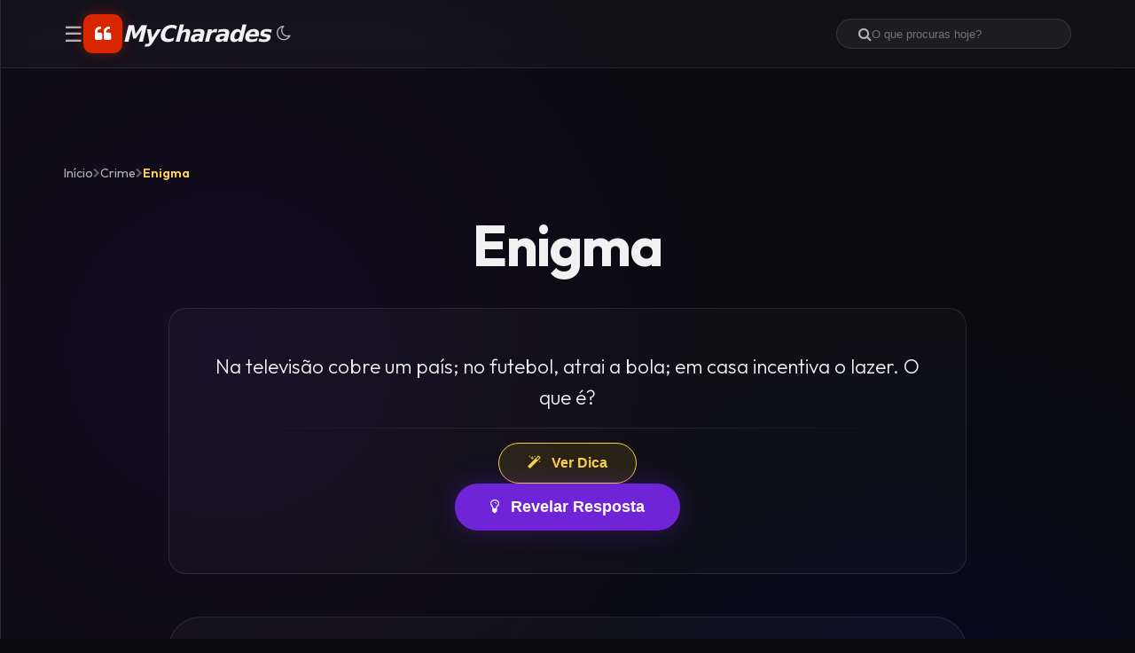

--- FILE ---
content_type: text/html; charset=UTF-8
request_url: https://mycharades.com/enigma/
body_size: 4998
content:
<!DOCTYPE html>
<html lang="pt-BR">

<head>
  <meta http-equiv="content-type" content="text/html; charset=UTF-8">
  <meta charset="utf-8">
  <title>Enigma - Desafios</title>
  <meta name="keywords" content="desafios, charadas" />
  <meta name="description" content="Na televisão cobre um país; no futebol, atrai a bola; em casa incentiva o lazer. O que é?" />
  <meta http-equiv="Content-Type" content="text/html; charset=UTF-8" />
      <link rel="canonical" href="https://www.mycharades.com/enigma/" />
        <link rel="alternate" type="application/json" href="https://www.mycharades.com/enigma.json" />
    <meta property="og:type" content="article"/><meta property="og:title" content="Enigma - Desafios" /><meta property="og:url" content="https://www.mycharades.com/enigma/" /><meta property="og:description" content="Na televisão cobre um país; no futebol, atrai a bola; em casa incentiva o lazer. O que é?"/>  <meta name="fb:app_id" content="329617380465688" />
  <meta property="fb:pages" content="243925995634141" />
  <meta name=viewport content="width=device-width, initial-scale=1">
  <link rel="manifest" href="/manifest.json">
  <link rel="stylesheet" href="/css/index.css">
  <link rel="stylesheet" href="//cdnjs.cloudflare.com/ajax/libs/font-awesome/4.3.0/css/font-awesome.min.css">
  <script defer src="https://code.jquery.com/jquery-3.6.0.min.js"></script>
  <style>
    .navbar-celestial {
      background: var(--glass-bg);
      backdrop-filter: var(--glass-blur);
      border-bottom: 1px solid var(--glass-border);
      padding: 1rem 0;
      position: fixed;
      width: 100%;
      top: 0;
      z-index: 1000;
      transition: var(--transition-smooth);
    }

    .nav-content {
      display: flex;
      justify-content: space-between;
      align-items: center;
    }

    .logo-container img {
      height: 40px;
      filter: drop-shadow(0 0 10px rgba(255, 255, 255, 0.2));
    }

    .search-celestial {
      background: rgba(255, 255, 255, 0.05);
      border: 1px solid var(--glass-border);
      border-radius: 50px;
      padding: 0.5rem 1.5rem;
      display: flex;
      align-items: center;
      gap: 0.5rem;
      transition: var(--transition-smooth);
    }

    .search-celestial:focus-within {
      border-color: var(--clr-nebula-500);
      box-shadow: 0 0 15px var(--clr-nebula-glow);
    }

    .search-celestial input {
      background: none;
      border: none;
      color: var(--clr-text-100);
      outline: none;
      width: 200px;
    }

    .sidenav-celestial {
      height: 100%;
      width: 0;
      position: fixed;
      z-index: 1001;
      top: 0;
      left: 0;
      background: var(--clr-space-800);
      backdrop-filter: blur(20px);
      overflow-x: hidden;
      transition: 0.5s;
      padding-top: 60px;
      border-right: 1px solid var(--glass-border);
    }

    .sidenav-celestial a {
      padding: 1rem 2rem;
      text-decoration: none;
      font-size: 1.1rem;
      color: var(--clr-text-400);
      display: block;
      transition: 0.3s;
    }

    .sidenav-celestial a:hover {
      color: var(--clr-text-100);
      background: rgba(255, 255, 255, 0.05);
      padding-left: 2.5rem;
    }

    .sidenav-celestial .closebtn {
      position: absolute;
      top: 20px;
      right: 25px;
      font-size: 2rem;
    }

    main {
      padding-top: 120px;
      padding-bottom: 80px;
    }
  </style>

  <script>
    function openNav() {
      document.getElementById("mySidenav").style.width = "250px";
    }

    function closeNav() {
      document.getElementById("mySidenav").style.width = "0";
    }

    // Theme Logic
    (function () {
      const savedTheme = localStorage.getItem('theme') || 'dark';
      document.documentElement.setAttribute('data-theme', savedTheme);

      // Update icon on load
      window.addEventListener('DOMContentLoaded', () => {
        const btn = document.querySelector('#theme-toggle i');
        if (btn) {
          btn.className = savedTheme === 'light' ? 'fa fa-sun-o' : 'fa fa-moon-o';
        }
      });
    })();

    function toggleTheme() {
      const current = document.documentElement.getAttribute('data-theme');
      const newTheme = current === 'light' ? 'dark' : 'light';

      document.documentElement.setAttribute('data-theme', newTheme);
      localStorage.setItem('theme', newTheme);

      const btn = document.querySelector('#theme-toggle i');
      if (btn) {
        btn.className = newTheme === 'light' ? 'fa fa-sun-o' : 'fa fa-moon-o';
      }
    }
  </script>

  <!-- Google tag (gtag.js) -->
  <script async src="https://www.googletagmanager.com/gtag/js?id=G-PT646EN2G7"></script>
  <script>
    window.dataLayer = window.dataLayer || [];
    function gtag() { dataLayer.push(arguments); }
    gtag('js', new Date());

    gtag('config', 'G-PT646EN2G7');
  </script>

  <script>
    document.addEventListener('DOMContentLoaded', function () {
      // WaitFor jQuery
      const waitForJQuery = setInterval(() => {
        if (typeof $ !== 'undefined') {
          clearInterval(waitForJQuery);

          $(document).ready(function () {
            let timer;
            $('#semantic-search').on('input', function () {
              clearTimeout(timer);
              const q = $(this).val();
              if (q.length < 3) {
                $('#search-results').hide();
                return;
              }

              timer = setTimeout(() => {
                $.getJSON('/api/search.php', {
                  q: q
                }, function (data) {
                  if (data.length > 0) {
                    let html = '';
                    data.forEach(item => {
                      const icon = item.tipo === 'categoria' ? '📁' : '🧩';
                      html += `<a href="${item.url}" style="display: flex; align-items: center; padding: 12px 20px; color: var(--clr-text-100); text-decoration: none; border-bottom: 1px solid var(--glass-border); transition: background 0.2s; gap: 12px;">
                        <span style="font-size: 1.2rem;">${icon}</span>
                        <div style="flex: 1;">
                          <div style="font-weight: 500; font-size: 0.9rem;">${item.titulo}</div>
                          <div style="font-size: 0.7rem; color: var(--clr-text-400);">${item.tipo.toUpperCase()} • ${Math.round(item.score * 100)}% Relevância</div>
                        </div>
                       </a>`;
                    });
                    $('#search-results').html(html).show();
                  } else {
                    $('#search-results').html('<div style="padding: 15px; color: var(--clr-text-400); font-size: 0.8rem; text-align: center;">Nenhum resultado semântico encontrado.</div>').show();
                  }
                });
              }, 400);
            });

            $(document).click(function (e) {
              if (!$(e.target).closest('.search-container').length) {
                $('#search-results').hide();
              }
            });
          });

        }
      }, 50);
    });
  </script>

  <!--<script type="text/javascript" src="/include/general.js" ></script>-->


</head>

<body>
  <header class="navbar-celestial">
    <div class="container nav-content">
      <div style="display: flex; align-items: center; gap: 1rem;">
        <span style="font-size:24px; cursor:pointer; color: var(--clr-text-400);" onclick="openNav()">&#9776;</span>
        <a href="/" class="logo-container"
          style="display: flex; align-items: center; gap: 12px; text-decoration: none;">
          <div class="logo-icon"
            style="background: #D72600; width: 44px; height: 44px; border-radius: 10px; display: flex; align-items: center; justify-content: center; box-shadow: 0 0 15px rgba(215, 38, 0, 0.4);">
            <i class="fa fa-quote-left" style="color: white; font-size: 1.2rem;"></i>
          </div>
          <span class="logo-text"
            style="color: var(--clr-text-100); font-size: 1.6rem; font-weight: 800; font-style: italic; letter-spacing: -1px; font-family: 'Inter', system-ui, sans-serif;">MyCharades</span>
        </a>

        <!-- Theme Toggle -->
        <button id="theme-toggle" onclick="toggleTheme()"
          style="background: none; border: none; color: var(--clr-text-400); cursor: pointer; font-size: 1.2rem; margin-left: 0.5rem; transition: var(--transition-smooth);">
          <i class="fa fa-moon-o"></i>
        </button>
      </div>

      <div class="search-container" style="position: relative;">
        <div class="search-celestial">
          <i class="fa fa-search" style="color: var(--clr-text-400);"></i>
          <input type="text" id="semantic-search" placeholder="O que procuras hoje?" autocomplete="off">
        </div>
        <div id="search-results" class="glass-dropdown"
          style="display: none; position: absolute; top: 100%; left: 0; right: 0; 
             z-index: 1000; margin-top: 10px; border-radius: 15px; overflow: hidden; border: 1px solid var(--glass-border); 
             background: var(--clr-space-900); backdrop-filter: blur(20px); min-width: 300px; box-shadow: var(--shadow-nebula);">
        </div>
      </div>
    </div>
  </header>

  <nav id="mySidenav" class="sidenav-celestial" role="navigation">
    <a href="javascript:void(0)" class="closebtn" onclick="closeNav()">&times;</a>
    <div style="padding: 1rem 0;">
      <h3
        style="padding: 0 2rem; font-size: 0.8rem; text-transform: uppercase; color: var(--clr-nebula-500); margin-bottom: 1rem;">
        Categorias</h3>
      <a href="/desafios-matematicos/">Matemáticos</a>
      <a href="/problemas-de-logica/">Problemas de Lógica</a>
      <a href="/resolucao-de-crimes/">Crime</a>
      <a href="/charadas-de-logica/">Charadas de Lógica</a>
      <a href="/problemas-com-fosforos/">Fósforos</a>
      <a href="/enigmas-estelares/">Enigmas Estelares</a>
      <a href="/criptografia-e-codigos/">Criptografia & Códigos</a>
      <a href="/paradoxos-da-mente/">Paradoxos da Mente</a>
      <a href="/misterios-historicos/">Mistérios Históricos</a>
      <a href="/ilusoes-de-otica/">Ilusões de Ótica</a>
      <a href="/desafios-zen/">Desafios Zen</a>
    </div>
  </nav>

  <main class="container animate-in">
	<div class="row" style="margin-top: 4rem;">
		<div class="col-12">
			<!-- Breadcrumbs -->
			<nav
				style="margin-bottom: 2rem; display: flex; align-items: center; gap: 0.5rem; font-size: 0.9rem; color: var(--clr-text-400);">
				<a href="/" style="color: var(--clr-text-400);">Início</a>
				<i class="fa fa-chevron-right" style="font-size: 0.7rem; opacity: 0.5;"></i>
				<a href="/resolucao-de-crimes/" style="color: var(--clr-text-400);">Crime</a>
				<i class="fa fa-chevron-right" style="font-size: 0.7rem; opacity: 0.5;"></i>
				<span style="color: var(--clr-gold-400); font-weight: 600;">Enigma</span>
			</nav>

			<div style="max-width: 900px; margin: 0 auto;">
				<h1 style="color: var(--clr-text-100); margin-bottom: 2rem; text-align: center;">
					Enigma				</h1>

				<div class="glass-card animate-in" style="padding: 3rem; margin-bottom: 3rem;">
					<div style="display: flex; flex-direction: column; gap: 2rem; align-items: center;">

						
						<div
							style="font-size: 1.4rem; line-height: 1.6; color: var(--clr-text-100); text-align: center; font-weight: 300;">
							Na televisão cobre um país; no futebol, atrai a bola; em casa incentiva o lazer. O que é?						</div>

						<div
							style="width: 100%; height: 1px; background: linear-gradient(to right, transparent, var(--glass-border), transparent); margin: 1rem 0;">
						</div>

						<div
							style="text-align: center; width: 100%; display: flex; flex-direction: column; gap: 1.5rem; align-items: center;">

							<!-- Hint Button -->
							<button id="btn-dica" onclick="$('#area-dica').slideDown(); $(this).fadeOut();"
								style="background: rgba(255,215,0,0.1); color: var(--clr-gold-400); border: 1px solid var(--clr-gold-400); padding: 0.8rem 2rem; border-radius: 50px; font-weight: 600; font-size: 1rem; cursor: pointer; transition: var(--transition-smooth);">
								<i class="fa fa-magic" style="margin-right: 0.5rem;"></i> Ver Dica
							</button>

							<div id="area-dica"
								style="display:none; padding: 1.5rem; background: rgba(255,255,255,0.02); border-radius: 15px; border: 1px dashed var(--glass-border); max-width: 500px;">
								<p style="color: var(--clr-gold-400); font-style: italic; font-size: 1.1rem;">
									<i class="fa fa-info-circle"></i>
									Pense fora da caixa e observe os detalhes do enunciado!								</p>
							</div>

							<!-- Reveal Answer Button -->
							<button id="btn-reveal"
								onclick="$('#resposta').slideDown(); $(this).fadeOut(); $('#btn-dica').fadeOut();"
								style="background: var(--clr-nebula-500); color: white; border: none; padding: 1rem 2.5rem; border-radius: 50px; font-weight: 600; font-size: 1.1rem; cursor: pointer; transition: var(--transition-smooth); box-shadow: var(--shadow-nebula);">
								<i class="fa fa-lightbulb-o" style="margin-right: 0.5rem;"></i> Revelar Resposta
							</button>

							<div id="resposta"
								style="display:none; margin-top: 2rem; border-top: 1px solid var(--glass-border); padding-top: 2rem;">
								<h2
									style="color: var(--clr-gold-400); font-size: 1.5rem; margin-bottom: 1.5rem; display: flex; align-items: center; justify-content: center; gap: 0.5rem;">
									<i class="fa fa-check-circle"></i> Solução
								</h2>

								
								<div style="color: var(--clr-text-100); font-size: 1.2rem; line-height: 1.6;">
									A rede.								</div>
							</div>
						</div>
					</div>
				</div>

				<!-- Recommendations Section -->
				
				<!-- Social Sharing -->
				<div
					style="background: var(--glass-bg); padding: 1.5rem; border-radius: 50px; display: flex; align-items: center; justify-content: center; gap: 2rem; border: 1px solid var(--glass-border);">
					<span
						style="color: var(--clr-text-400); font-size: 0.9rem; font-weight: 600; text-transform: uppercase; letter-spacing: 0.1em;">Compartilhar</span>
					<div class="addthis_sharing_toolbox"></div>
				</div>
			</div>
		</div>
	</div>

	<script type="application/ld+json">{"@context":"https:\/\/schema.org","@type":"Quiz","name":"Enigma","description":"Na televisão cobre um país; no futebol, atrai a bola; em casa incentiva o lazer. O que é?","url":"https:\/\/www.mycharades.com\/enigma\/","mainEntity":{"@type":"Question","name":"Enigma","text":"Na televisão cobre um país; no futebol, atrai a bola; em casa incentiva o lazer. O que é?","acceptedAnswer":{"@type":"Answer","text":"A rede."}}}</script></main>

<footer class="glass-card" style="margin: 4rem 2rem 2rem; border-radius: var(--border-radius); border-bottom: none;">
  <div class="container">
    <div
      style="display: grid; grid-template-columns: repeat(auto-fit, minmax(200px, 1fr)); gap: 3rem; padding: 2rem 0;">
      <!-- Column 1: Brand -->
      <div>
        <a href="/"
          style="display: flex; align-items: center; gap: 10px; text-decoration: none; margin-bottom: 1.5rem;">
          <div
            style="background: #D72600; width: 32px; height: 32px; border-radius: 8px; display: flex; align-items: center; justify-content: center; box-shadow: 0 0 10px rgba(215, 38, 0, 0.3);">
            <i class="fa fa-quote-left" style="color: white; font-size: 0.9rem;"></i>
          </div>
          <span
            style="color: white; font-size: 1.3rem; font-weight: 800; font-style: italic; letter-spacing: -0.5px; font-family: 'Inter', system-ui, sans-serif;">MyCharades</span>
        </a>
        <p style="color: var(--clr-text-400); font-size: 0.9rem;">
          Desafie sua mente com os melhores enigmas, puzzles e charadas da internet.
        </p>
      </div>

      <!-- Column 2: Quick Links -->
      <div>
        <h4 style="margin-bottom: 1.5rem; color: var(--clr-nebula-500);">Explorar</h4>
        <ul style="list-style: none; padding: 0;">
          <li style="margin-bottom: 0.8rem;"><a href="/desafios-matematicos/"
              style="font-size: 0.9rem; color: var(--clr-text-400);">Matemáticos</a></li>
          <li style="margin-bottom: 0.8rem;"><a href="/problemas-de-logica/"
              style="font-size: 0.9rem; color: var(--clr-text-400);">Lógica</a></li>
          <li style="margin-bottom: 0.8rem;"><a href="/resolucao-de-crimes/"
              style="font-size: 0.9rem; color: var(--clr-text-400);">Crime</a></li>
        </ul>
      </div>

      <!-- Column 3: Legal -->
      <div>
        <h4 style="margin-bottom: 1.5rem; color: var(--clr-nebula-500);">Legal</h4>
        <ul style="list-style: none; padding: 0;">
          <li style="margin-bottom: 0.8rem;"><a href="/politica.php"
              style="font-size: 0.9rem; color: var(--clr-text-400);">Privacidade</a></li>
          <li style="margin-bottom: 0.8rem;"><a href="/parceiros.php"
              style="font-size: 0.9rem; color: var(--clr-text-400);">Parceiros</a></li>
        </ul>
      </div>

      <!-- Column 4: Social -->
      <div>
        <h4 style="margin-bottom: 1.5rem; color: var(--clr-nebula-500);">Siga-nos</h4>
        <div style="display: flex; gap: 1rem;">
          <a href="#" style="font-size: 1.5rem; color: var(--clr-text-400);"><i class="fa fa-facebook-square"></i></a>
          <a href="#" style="font-size: 1.5rem; color: var(--clr-text-400);"><i class="fa fa-twitter"></i></a>
          <a href="#" style="font-size: 1.5rem; color: var(--clr-text-400);"><i class="fa fa-instagram"></i></a>
        </div>
      </div>
    </div>

    <div
      style="border-top: 1px solid var(--glass-border); padding: 2rem 0; text-align: center; color: var(--clr-text-400); font-size: 0.8rem;">
      &copy; 2026 MyCharades.com - Todos os direitos reservados.
    </div>
  </div>
</footer>
<script>
  function openNav() { document.getElementById("mySidenav").style.width = "280px"; }
  function closeNav() { document.getElementById("mySidenav").style.width = "0"; }
</script>
<script defer src="https://static.cloudflareinsights.com/beacon.min.js/vcd15cbe7772f49c399c6a5babf22c1241717689176015" integrity="sha512-ZpsOmlRQV6y907TI0dKBHq9Md29nnaEIPlkf84rnaERnq6zvWvPUqr2ft8M1aS28oN72PdrCzSjY4U6VaAw1EQ==" data-cf-beacon='{"version":"2024.11.0","token":"29a6c7184fe544f68592bbca3f7ca93c","r":1,"server_timing":{"name":{"cfCacheStatus":true,"cfEdge":true,"cfExtPri":true,"cfL4":true,"cfOrigin":true,"cfSpeedBrain":true},"location_startswith":null}}' crossorigin="anonymous"></script>
</body>

</html>

--- FILE ---
content_type: text/css
request_url: https://mycharades.com/css/index.css
body_size: 689
content:
@import url('https://fonts.googleapis.com/css2?family=Outfit:wght@300;400;600;700&display=swap');

:root {
    /* Color Palette - Celestial Dark */
    --clr-space-900: hsl(240, 20%, 5%);
    --clr-space-800: hsl(240, 20%, 10%);
    --clr-nebula-500: hsl(265, 70%, 50%);
    --clr-nebula-glow: hsla(265, 70%, 50%, 0.3);
    --clr-gold-400: hsl(45, 100%, 65%);
    --clr-text-100: hsl(0, 0%, 95%);
    --clr-text-400: hsl(0, 0%, 70%);

    /* Effects */
    --glass-bg: rgba(255, 255, 255, 0.03);
    --glass-border: rgba(255, 255, 255, 0.1);
    --glass-blur: blur(12px);
    --shadow-nebula: 0 0 30px var(--clr-nebula-glow);

    /* Layout */
    --section-spacing: 4rem;
    --border-radius: 20px;
    --transition-smooth: all 0.4s cubic-bezier(0.16, 1, 0.3, 1);
}

[data-theme="light"] {
    --clr-space-900: hsl(220, 20%, 97%);
    --clr-space-800: hsl(220, 20%, 90%);
    --clr-text-100: hsl(240, 20%, 15%);
    --clr-text-400: hsl(240, 10%, 40%);

    --glass-bg: rgba(255, 255, 255, 0.6);
    --glass-border: rgba(0, 0, 0, 0.05);
    --shadow-nebula: 0 5px 20px rgba(0, 0, 0, 0.05);
}

* {
    margin: 0;
    padding: 0;
    box-sizing: border-box;
}

body {
    font-family: 'Outfit', sans-serif;
    color: var(--clr-text-100);
    background-color: var(--clr-space-900);
    background-image:
        radial-gradient(circle at 20% 30%, hsla(265, 70%, 50%, 0.1) 0%, transparent 40%),
        radial-gradient(circle at 80% 70%, hsla(240, 100%, 50%, 0.1) 0%, transparent 40%);
    line-height: 1.6;
    overflow-x: hidden;
}

/* Typography */
h1,
h2,
h3 {
    font-weight: 700;
    letter-spacing: -0.02em;
    line-height: 1.2;
}

h1 {
    font-size: clamp(2.5rem, 5vw, 4rem);
}

h2 {
    font-size: clamp(1.8rem, 3vw, 2.5rem);
}

a {
    color: inherit;
    text-decoration: none;
    transition: var(--transition-smooth);
}

/* Grid & Layout Utilities */
.container {
    max-width: 1200px;
    margin: 0 auto;
    padding-left: 2rem;
    padding-right: 2rem;
}

.bento-grid {
    display: grid;
    grid-template-columns: repeat(4, 1fr);
    grid-auto-rows: minmax(100px, auto);
    gap: 1.5rem;
    margin-top: 2rem;
}

/* Glass Card */
.glass-card {
    background: var(--glass-bg);
    backdrop-filter: var(--glass-blur);
    border: 1px solid var(--glass-border);
    border-radius: var(--border-radius);
    padding: 2rem;
    transition: var(--transition-smooth);
}

.glass-card:hover {
    border-color: var(--clr-nebula-500);
    background: rgba(255, 255, 255, 0.05);
    transform: translateY(-5px);
    box-shadow: var(--shadow-nebula);
}

/* Animations */
@keyframes fadeIn {
    from {
        opacity: 0;
        transform: translateY(20px);
    }

    to {
        opacity: 1;
        transform: translateY(0);
    }
}

.animate-in {
    animation: fadeIn 0.8s ease forwards;
}

@media (max-width: 1024px) {
    .bento-grid {
        grid-template-columns: repeat(2, 1fr);
    }
}

@media (max-width: 640px) {
    .bento-grid {
        grid-template-columns: 1fr;
    }

    .container {
        padding: 0 1.5rem;
    }
}